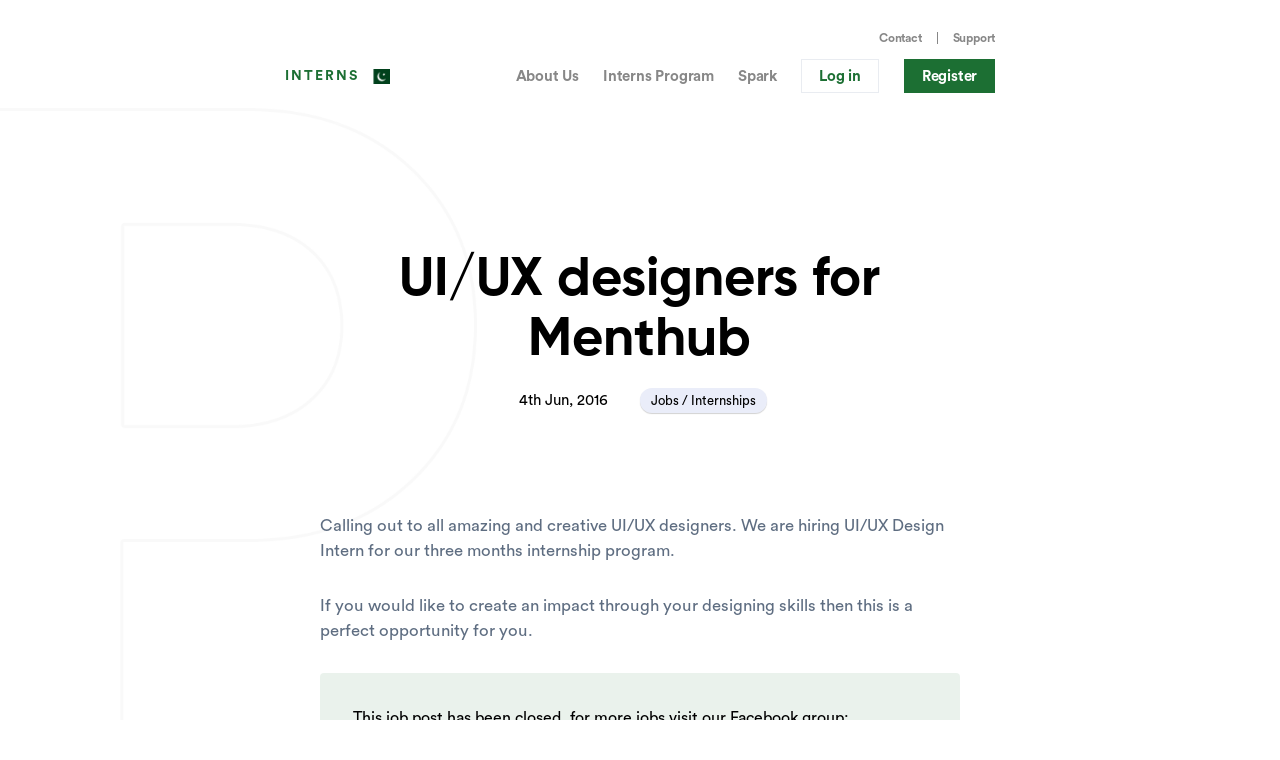

--- FILE ---
content_type: text/html; charset=utf-8
request_url: https://interns.pk/uiux-designers-menthub/
body_size: 3165
content:
<!DOCTYPE html><html><head><title>UI/UX designers for Menthub | Interns Pakistan</title><meta charSet="utf-8"/><link rel="shortcut icon" href="/img/icons/favicon.png"/><meta name="description" content="Today’s employers care about one thing – experience. And the most important skills are learned on the job, hence utilized the interns program to develop the skill needed to uplift the career."/><meta http-equiv="X-UA-Compatible" content="IE=edge"/><meta name="viewport" content="initial-scale=1.0, width=device-width"/><meta name="robots" content="index, follow, max-snippet:-1, max-image-preview:large, max-video-preview:-1"/><meta property="og:locale" content="en_US"/><meta property="og:type" content="website"/><meta property="og:title" content="UI/UX designers for Menthub | Interns Pakistan"/><meta property="og:description" content="Today’s employers care about one thing – experience. And the most important skills are learned on the job, hence utilized the interns program to develop the skill needed to uplift the career."/><meta property="og:site_name" content="Interns Pakistan"/><meta property="og:image" content="/img/logos/interns.png"/><meta property="og:image:width" content="400"/><meta property="og:image:height" content="400"/><meta name="twitter:card" content="summary_large_image"/><meta name="twitter:title" content="UI/UX designers for Menthub | Interns Pakistan"/><meta name="twitter:description" content="Today’s employers care about one thing – experience. And the most important skills are learned on the job, hence utilized the interns program to develop the skill needed to uplift the career."/><meta name="twitter:image" content="/img/logos/interns.png"/><meta name="twitter:creator" content="@internspakistan"/><meta name="twitter:site" content="@internspakistan"/><meta name="twitter:label1" content="Written by"/><meta name="twitter:data1" content="InternsPakistan"/><meta name="twitter:label2" content="Est. reading time"/><meta name="twitter:data2" content="1 minute"/><meta name="msvalidate.01" content="2E52A6B0A7E917504ABB5C529A01FF64"/><meta name="google-site-verification" content="1EXH6l95PGcWToJOOMcrvDyz3taMSPOf_Obdx0zdhIw"/><meta name="next-head-count" content="27"/><script async="" src="https://www.googletagmanager.com/gtag/js?id=G-NJZTPKHMFS"></script><link rel="stylesheet" href="https://cdnjs.cloudflare.com/ajax/libs/font-awesome/4.7.0/css/font-awesome.min.css"/><script>
            window.dataLayer = window.dataLayer || [];
            function gtag(){dataLayer.push(arguments);}
            gtag('js', new Date());
            gtag('config', 'G-NJZTPKHMFS', {
              page_path: window.location.pathname,
            });</script><link data-next-font="" rel="preconnect" href="/" crossorigin="anonymous"/><link rel="preload" href="/_next/static/css/370035912f7c2a6b.css" as="style"/><link rel="stylesheet" href="/_next/static/css/370035912f7c2a6b.css" data-n-g=""/><noscript data-n-css=""></noscript><script defer="" nomodule="" src="/_next/static/chunks/polyfills-c67a75d1b6f99dc8.js"></script><script src="/_next/static/chunks/webpack-a707e99c69361791.js" defer=""></script><script src="/_next/static/chunks/framework-d926de6f872b7d88.js" defer=""></script><script src="/_next/static/chunks/main-8e4a32cc6a16b0c8.js" defer=""></script><script src="/_next/static/chunks/pages/_app-38336cd82fa0c259.js" defer=""></script><script src="/_next/static/chunks/75fc9c18-e9e42303b4f22ef7.js" defer=""></script><script src="/_next/static/chunks/6010-13db02019a0f7a86.js" defer=""></script><script src="/_next/static/chunks/3996-2a682017d519fc2e.js" defer=""></script><script src="/_next/static/chunks/871-107ad4feabe66dd7.js" defer=""></script><script src="/_next/static/chunks/pages/%5Bslug%5D-685e92c6274e9664.js" defer=""></script><script src="/_next/static/Kf_Xl_f6-IQYJdTdaiIOj/_buildManifest.js" defer=""></script><script src="/_next/static/Kf_Xl_f6-IQYJdTdaiIOj/_ssgManifest.js" defer=""></script></head><body><div id="__next"><div style="opacity:0"><div class="text-page post"><header class="site-header undefined"><div class="top-header wrap"><ul class="nav-utility inline-list"><li class="nav-utility__item"><a class="nav-utility__link utility-line" href="/contact-us/">Contact</a></li><li class="nav-utility__item"><a class="nav-utility__link" href="https://support.interns.pk/">Support</a></li></ul></div><div class="site-header__inner wrap"><a class="logo" href="/">Interns</a><a class="right-off-canvas-toggle mobile-menu"><i class="fa fa-bars"></i></a><nav class="site-nav hide-small"><ul class="site-nav__list reset-list"><li class="site-nav__item"><a class="site-nav__link" href="/about-us/">About Us</a></li><li class="site-nav__item"><a class="site-nav__link" href="/interns-program/">Interns Program</a></li><li class="site-nav__item"><a class="site-nav__link" href="/spark/">Spark</a></li><li class="site-nav__item--btn"><a class="site-header__button hide-small button button--outline shadow" href="/login/">Log in</a></li><li class="site-nav__item--btn"><a class="site-header__button button button--primary shadow" href="/signup/">Register</a></li></ul></nav></div></header><div class="blank-placeholder" style="padding:50px 0px"></div><main class="main wrap" id="main"></main><footer class="site-footer"><div class="site-footer__inner wrap"><p class="site-footer__text "><a class="logo " href="/">Interns</a><span class="mission ">Enabling Individuals to live meaningful Lives</span></p><nav class="footer-nav"><ul class="footer-nav__list reset-list "><li><a class="footer-nav__link" href="/programs-offered/">Programs</a></li><li><a class="footer-nav__link" href="/report/">Reports</a></li><li><a class="footer-nav__link" href="/lab/">Interns Lab</a></li><li><a class="footer-nav__link" href="/walloflove/">Wall of Love</a></li><li><a class="footer-nav__link" href="/about-us/">About Us</a></li><li><a class="footer-nav__link" href="/contact-us/">Work With Us</a></li><li><a class="footer-nav__link " href="https://www.facebook.com/groups/interns.pakistan" target="_blank">Hire Internee</a></li><li><a class="footer-nav__link" href="https://support.interns.pk/">Support</a></li><li><a class="footer-nav__link" href="/contact-us/">Contact Us</a></li></ul></nav><ul class="social-links reset-list "><li class="social-links__item"><a href="https://www.facebook.com/interns.pakistan" target="_blank"><i class="fa fa-facebook-square" aria-hidden="true"></i></a></li><li class="social-links__item"><a href="https://bit.ly/3BTN5XK" target="_blank"><i class="fa fa-youtube" aria-hidden="true"></i></a></li><li class="social-links__item"><a href="https://www.instagram.com/interns.school/" target="_blank"><i class="fa fa-instagram" aria-hidden="true"></i></a></li><li class="social-links__item"><a href="https://www.linkedin.com/company/interns-pakistan" target="_blank"><i class="fa fa-linkedin-square" aria-hidden="true"></i></a></li></ul></div><div class="site-footer__end"><div class="wrap"><div class="grid align-center"><div><span>© 2023 Copyrights Governed By Interns Pakistan.</span></div><div><ul class="nav-utility inline-list privacy"><li><a href="/privacy-policy/">Privacy Policy<i class="fa fa-chevron-right" aria-hidden="true"></i></a></li></ul></div></div></div></div></footer></div></div></div><script id="__NEXT_DATA__" type="application/json">{"props":{"pageProps":{"post":{"id":1843,"date":"2016-06-23T11:55:02","date_gmt":"2016-06-23T11:55:02","guid":{"rendered":"https://cp.interns.pk/?p=1843"},"modified":"2016-07-10T08:38:40","modified_gmt":"2016-07-10T08:38:40","slug":"uiux-designers-menthub","status":"publish","type":"post","link":"https://cp.interns.pk/uiux-designers-menthub/","title":{"rendered":"UI/UX designers for Menthub"},"content":{"rendered":"\u003cp\u003eCalling out to all amazing and creative UI/UX designers. We are hiring UI/UX Design Intern for our three months internship program.\u003c/p\u003e\n\u003cp\u003eIf you would like to create an impact through your designing skills then this is a perfect opportunity for you.\u003c/p\u003e\n","protected":false},"excerpt":{"rendered":"Calling out to all amazing and creative UI/UX designers. We are hiring UI/UX Design Intern for our three months internship program. If you would like to create an impact through your designing skills then this is a perfect opportunity for you.","protected":false},"author":1,"featured_media":0,"comment_status":"open","ping_status":"open","sticky":false,"template":"","format":"standard","meta":{"footnotes":""},"categories":[3],"tags":[],"class_list":["post-1843","post","type-post","status-publish","format-standard","hentry","category-internship"],"image":"","main_image":"","tagline":"","post_segments":"","fimg_url":false,"acf":{"company":"Menthub","date":"20160717","location":"Karachi","email_to_be_sent":"Send us your profile/resume asap at internship@menthub.com"},"_links":{"self":[{"href":"https://cp.interns.pk/wp-json/wp/v2/posts/1843","targetHints":{"allow":["GET"]}}],"collection":[{"href":"https://cp.interns.pk/wp-json/wp/v2/posts"}],"about":[{"href":"https://cp.interns.pk/wp-json/wp/v2/types/post"}],"author":[{"embeddable":true,"href":"https://cp.interns.pk/wp-json/wp/v2/users/1"}],"replies":[{"embeddable":true,"href":"https://cp.interns.pk/wp-json/wp/v2/comments?post=1843"}],"version-history":[{"count":2,"href":"https://cp.interns.pk/wp-json/wp/v2/posts/1843/revisions"}],"predecessor-version":[{"id":1923,"href":"https://cp.interns.pk/wp-json/wp/v2/posts/1843/revisions/1923"}],"wp:attachment":[{"href":"https://cp.interns.pk/wp-json/wp/v2/media?parent=1843"}],"wp:term":[{"taxonomy":"category","embeddable":true,"href":"https://cp.interns.pk/wp-json/wp/v2/categories?post=1843"},{"taxonomy":"post_tag","embeddable":true,"href":"https://cp.interns.pk/wp-json/wp/v2/tags?post=1843"}],"curies":[{"name":"wp","href":"https://api.w.org/{rel}","templated":true}]}},"metatitle":"UI/UX designers for Menthub","image":false,"excerpt":"Calling out to all amazing and creative UI/UX designers. We are hiring UI/UX Design Intern for our three months internship program. If you would like to create an impact through your designing skills then this is a perfect opportunity for you.","type":"post"},"__N_SSP":true},"page":"/[slug]","query":{"slug":"uiux-designers-menthub"},"buildId":"Kf_Xl_f6-IQYJdTdaiIOj","isFallback":false,"gssp":true,"scriptLoader":[]}</script><script defer src="https://static.cloudflareinsights.com/beacon.min.js/vcd15cbe7772f49c399c6a5babf22c1241717689176015" integrity="sha512-ZpsOmlRQV6y907TI0dKBHq9Md29nnaEIPlkf84rnaERnq6zvWvPUqr2ft8M1aS28oN72PdrCzSjY4U6VaAw1EQ==" data-cf-beacon='{"version":"2024.11.0","token":"49e985daf2dd4af482e60ca209611064","r":1,"server_timing":{"name":{"cfCacheStatus":true,"cfEdge":true,"cfExtPri":true,"cfL4":true,"cfOrigin":true,"cfSpeedBrain":true},"location_startswith":null}}' crossorigin="anonymous"></script>
</body></html>

--- FILE ---
content_type: application/javascript; charset=utf-8
request_url: https://interns.pk/_next/static/chunks/pages/spark-af990594546f53d9.js
body_size: 4894
content:
(self.webpackChunk_N_E=self.webpackChunk_N_E||[]).push([[4810],{2551:function(e,s,a){(window.__NEXT_P=window.__NEXT_P||[]).push(["/spark",function(){return a(8787)}])},1265:function(e,s,a){"use strict";var i=a(5893);s.Z=()=>(0,i.jsx)("div",{className:"blank-placeholder",style:{padding:"50px 0px"}})},706:function(e,s,a){"use strict";var i=a(5893),l=a(1664),r=a.n(l);s.Z=e=>(0,i.jsx)("div",{className:"content-with-bg",children:(0,i.jsx)("div",{className:"wrap",children:(0,i.jsxs)("div",{className:"content-area text-light",children:[(0,i.jsx)("div",{className:"subtitle",children:(0,i.jsx)("span",{className:"line-wrap",children:(0,i.jsx)("span",{className:"line",children:e.toptitle})})}),(0,i.jsx)("h2",{className:"title ",children:(0,i.jsx)("span",{className:"line-wrap",children:(0,i.jsx)("span",{className:"line",children:e.title})})}),(0,i.jsxs)("div",{className:"text",children:[(0,i.jsx)("span",{className:"line-wrap",children:(0,i.jsx)("span",{className:"line",children:(0,i.jsx)("p",{children:e.description})})}),(0,i.jsx)("span",{className:"line-wrap",children:(0,i.jsx)("span",{className:"line",children:(0,i.jsx)(r(),{href:e.link,children:"Register"})})})]})]})})})},9281:function(e,s,a){"use strict";var i=a(5893);s.Z=()=>(0,i.jsx)("div",{className:"mentor",children:(0,i.jsx)("div",{className:"wrap",children:(0,i.jsxs)("div",{className:"extentions grid",children:[(0,i.jsxs)("div",{className:"extention__item extention__item--small",children:[(0,i.jsx)("h2",{children:"Meet your Mentor"}),(0,i.jsxs)("p",{children:["Shahzaib Khan is a Technopreneur, specialized in using cutting-edge web technologies & social-media strategies to bring products & campaigns from concept to a reality. ",(0,i.jsx)("br",{}),(0,i.jsx)("br",{}),"By profession a Computer & Information System Engineer, who has been building & implementing Information Systems for the last 10 years.",(0,i.jsx)("br",{}),(0,i.jsx)("br",{}),"Learn more ",(0,i.jsx)("a",{onclick:"ga('send', 'event', 'ProfileCheck', 'ProfileCheck', 'Profile Link');",href:"https://www.linkedin.com/in/shahzaibkhan",target:"_blank",children:"@LinkedIn"})]})]}),(0,i.jsx)("div",{className:"extention__item extention__item--large",children:(0,i.jsx)("img",{src:"https://pbs.twimg.com/profile_images/1666486089329307649/r8TQbdXI_400x400.jpg"})})]})})})},7464:function(e,s,a){"use strict";var i=a(5893),l=a(1664),r=a.n(l);s.Z=e=>(0,i.jsxs)("div",{className:"program-details",children:[(0,i.jsx)("div",{className:"wrap",children:(0,i.jsx)("div",{children:(0,i.jsxs)("div",{className:"left",children:[(0,i.jsx)("div",{className:"small-title",children:e.toptitle}),(0,i.jsxs)("div",{className:"big-title",children:[(0,i.jsx)("h1",{children:e.title}),(0,i.jsx)("p",{children:e.description})]})]})})}),(0,i.jsxs)("div",{className:"feature-footer",children:[(0,i.jsx)("div",{className:"wrap",children:(0,i.jsxs)("div",{className:"inner-wrap",children:[(0,i.jsx)("div",{className:"next-batch",children:(0,i.jsxs)("p",{children:["Next Batch",(0,i.jsxs)("span",{children:["Starts ",e.starts]})]})}),(0,i.jsx)("div",{className:"wrapapplybtn desktop",children:(0,i.jsxs)(r(),{href:e.link,className:"button button--primary plan-button button button-table large",children:[(0,i.jsx)("i",{className:"fa fa-file-text","aria-hidden":"true"}),(0,i.jsx)("span",{className:"text-cell",children:"Apply Now"}),(0,i.jsx)("span",{className:"last-icon-cell",children:(0,i.jsx)("i",{className:"fa fa-chevron-right"})})]})})]})}),(0,i.jsx)("div",{className:"wrapapplybtn mobile",children:(0,i.jsxs)(r(),{href:e.link,className:"button button--primary plan-button button button-table large",children:[(0,i.jsx)("i",{className:"fa fa-file-text","aria-hidden":"true"}),(0,i.jsx)("span",{className:"text-cell",children:"Apply Now"}),(0,i.jsx)("span",{className:"last-icon-cell",children:(0,i.jsx)("i",{className:"fa fa-chevron-right"})})]})})]})]})},3229:function(e,s,a){"use strict";var i=a(5893),l=a(1664),r=a.n(l);s.Z=()=>(0,i.jsx)("div",{className:"testimonial-list",children:(0,i.jsxs)("div",{className:"wrap",children:[(0,i.jsx)("h2",{className:"title",children:"The Interns Community"}),(0,i.jsx)("p",{className:"sub-title",children:"We have had this opportunity to build something that is currently being used by a community of more than 65 thousand students."}),(0,i.jsxs)("div",{className:"card-wrap",children:[(0,i.jsxs)("div",{className:"card card-body",children:[(0,i.jsx)("div",{className:"text",children:(0,i.jsx)("p",{children:"This self-paced, well explained learning experience. Has introduced me to new skills and helped me in polishing the things I already knew."})}),(0,i.jsx)("div",{className:"foot",children:(0,i.jsx)("div",{className:"author",children:(0,i.jsx)("h4",{children:"Syed Muhammad Jhon Raza Naqvi"})})})]}),(0,i.jsxs)("div",{className:"card card-body",children:[(0,i.jsx)("div",{className:"text",children:(0,i.jsx)("p",{children:"I learned so many skills from Interns Program. I would like to say that it is the best front-end development. Plus i learned alot from my peer Interns as well. This internship is really helpful for me."})}),(0,i.jsx)("div",{className:"foot",children:(0,i.jsx)("div",{className:"author",children:(0,i.jsx)("h4",{children:"Syed Muhammad Raza"})})})]}),(0,i.jsxs)("div",{className:"card card-body",children:[(0,i.jsx)("div",{className:"text",children:(0,i.jsx)("p",{children:"I do really have a great experience with internship, having very amazing learning environment that never let me bore and keep motivating me itself. Thank you so much Interns.pk!"})}),(0,i.jsx)("div",{className:"foot",children:(0,i.jsx)("div",{className:"author",children:(0,i.jsx)("h4",{children:"Khadija Ishaq"})})})]}),(0,i.jsxs)("div",{className:"card card-body",children:[(0,i.jsx)("div",{className:"text",children:(0,i.jsx)("p",{children:"A great opportunity! 100% recommended to those who want to get a head-start in their field! It introduced me to a whole new way of learning while teaching me new skills!"})}),(0,i.jsx)("div",{className:"foot",children:(0,i.jsx)("div",{className:"author",children:(0,i.jsx)("h4",{children:"Maha Jamshaid"})})})]})]}),(0,i.jsxs)("p",{className:"footer-text",children:["Wish to learn more, visit our"," ",(0,i.jsx)(r(),{href:"/walloflove/",children:"wall of love."})]})]})})},8787:function(e,s,a){"use strict";a.r(s),a.d(s,{default:function(){return N}});var i=a(5893),l=a(7294),r=a(2102),t=a(231),n=a(3817),c=a(5290),d=a(1265),o=a(7464),h=a(706),m=()=>(0,i.jsx)("div",{className:"grid-two-column grid-two-column-width-card",children:(0,i.jsxs)("div",{className:"wrap",children:[(0,i.jsx)("div",{className:"heading-with-subtitle",children:(0,i.jsxs)("div",{className:"wrap",children:[(0,i.jsx)("h2",{className:"title",children:"What you’ll learn"}),(0,i.jsx)("p",{className:"sub-title",children:"Learn the concepts and skills you need for React. Starting with basic to project development, all gets learned here."})]})}),(0,i.jsxs)("div",{className:"grid align-center",children:[(0,i.jsx)("div",{className:"card-col-wrap",children:(0,i.jsxs)("div",{className:"card card-icon-3 card-body justify-content-between shadow-3d rotate-left",children:[(0,i.jsx)("div",{className:"icon-round mb-3 mb-md-4 bg-primary",children:(0,i.jsx)("img",{src:"/img/logos/react.png"})}),(0,i.jsx)("span",{className:"badge badge-primary text-light",children:"5 Modules"}),(0,i.jsxs)("div",{className:"track",children:[(0,i.jsx)("h3",{children:"Spark Program"}),(0,i.jsx)("p",{className:"lead",style:{width:"81%"},children:"Core modules fits into all what you need to become a react developer."})]})]})}),(0,i.jsxs)("div",{className:"card-details-wrap",children:[(0,i.jsx)("h3",{children:"React.js"}),(0,i.jsx)("p",{children:"Choosing the right front-end framework to build out a user interface is crucial to the success of any app. React has been a game changer in the way people think about structuring and building out the user interface. This program (intended for JavaScript programmers) will explore the fundamentals of React and how to get started. Topics we will cover include:"}),(0,i.jsxs)("div",{className:"wrap-point",children:[(0,i.jsx)("li",{children:(0,i.jsx)("span",{children:"HTML & HTML5"})}),(0,i.jsx)("li",{children:(0,i.jsx)("span",{children:"Basic CSS & Layout Designing"})}),(0,i.jsx)("li",{children:(0,i.jsx)("span",{children:"JavaScript & ES6"})}),(0,i.jsx)("li",{children:(0,i.jsx)("span",{children:"Learn to use JSX, the basic syntax of React.js"})}),(0,i.jsx)("li",{children:(0,i.jsx)("span",{children:"React Components"})}),(0,i.jsx)("li",{children:(0,i.jsx)("span",{children:"Capstone Project"})})]})]})]})]})}),p=()=>(0,i.jsxs)("div",{className:"grid wrap",id:"about",children:[(0,i.jsx)("div",{className:"maintext",children:(0,i.jsxs)("div",{className:"headline-group ",children:[(0,i.jsx)("h2",{className:"h1-match title",children:"Why Learn ReactJS?"}),(0,i.jsx)("p",{children:"React is one of the fastest growing JavaScript libraries for building interactive, data-driven applications. Built and maintained by Facebook and a community of individual developers and companies, there's never been a better time for programmers to learn React."}),(0,i.jsx)("h3",{children:"Take-Away Skills:"}),(0,i.jsx)("p",{children:"You’ll develop a strong understanding of React’s most essential concepts: JSX, components, and storing information via props and state. You’ll be able to combine these ideas in React’s modular programming style."}),(0,i.jsx)("h3",{children:"Note on Prerequisites:"}),(0,i.jsx)("p",{children:"A strong foundation in JavaScript is a prerequisite for this course, as well as basic HTML."})," "]})}),(0,i.jsx)("div",{className:"mission-text",children:(0,i.jsxs)("div",{children:[(0,i.jsx)("h4",{children:"PROGRAM LENGTH"}),(0,i.jsxs)("p",{className:"program-text",children:["The only internship program where you be challenged at every bit of your work. You only stay if you prove yourself worthy for it.",(0,i.jsx)("br",{}),"- 3 Weeks",(0,i.jsx)("br",{}),"- Premium Skill React.js",(0,i.jsx)("br",{}),"- Capstone Project"]}),(0,i.jsx)("h4",{children:"PREREQUISITES"}),(0,i.jsx)("p",{className:"program-text",children:"You be required to complete HTML,CSS & JavaScript challenges."})]})})]}),x=a(9281),j=()=>(0,i.jsx)("div",{className:"logo-row",children:(0,i.jsxs)("div",{className:"wrap",children:[(0,i.jsx)("h2",{className:"logo-row__title alpha no-wrap",children:"What you will master at?"}),(0,i.jsx)("p",{children:"Stress-test your knowledge with challenges that help commit syntax to memory and help you gain the skills you require."}),(0,i.jsxs)("ul",{className:"reset-list logo-row__list",children:[(0,i.jsx)("li",{className:"logo-row__item",children:(0,i.jsx)("img",{src:"/img/logos/html.png"})}),(0,i.jsx)("li",{className:"logo-row__item",children:(0,i.jsx)("img",{src:"/img/logos/css.png"})}),(0,i.jsx)("li",{className:"logo-row__item",children:(0,i.jsx)("img",{src:"/img/logos/js.png"})}),(0,i.jsx)("li",{className:"logo-row__item",children:(0,i.jsx)("img",{src:"/img/logos/es6.png"})}),(0,i.jsx)("li",{className:"logo-row__item",children:(0,i.jsx)("img",{src:"/img/logos/jsx.png"})}),(0,i.jsx)("li",{className:"logo-row__item",children:(0,i.jsx)("img",{src:"/img/logos/react.png"})})]})]})}),u=()=>(0,i.jsx)("div",{className:"showcase-project",children:(0,i.jsxs)("div",{className:"wrap",children:[(0,i.jsx)("h2",{className:"title",children:"What you will build it from the ground up"}),(0,i.jsx)("p",{className:"sub-title",children:"You will apply your learnings with real-world projects and test your knowledge with tailor-made challenges."}),(0,i.jsx)("div",{className:"main-highlights",children:(0,i.jsxs)("div",{className:"grid",children:[(0,i.jsxs)("div",{className:"highlights",children:[(0,i.jsx)("h4",{children:"05"}),(0,i.jsx)("span",{children:"Adavance Skills"})]}),(0,i.jsxs)("div",{className:"highlights",children:[(0,i.jsx)("h4",{children:"250+"}),(0,i.jsx)("span",{children:"Challenges"})]}),(0,i.jsxs)("div",{className:"highlights",children:[(0,i.jsx)("h4",{children:"06"}),(0,i.jsx)("span",{children:"Projects to develop"})]})]})}),(0,i.jsx)("img",{src:"/img/photos/screen-demo.gif"}),(0,i.jsxs)("div",{className:"other-projects",children:[(0,i.jsx)("h2",{children:"Projects"}),(0,i.jsxs)("div",{className:"grid",children:[(0,i.jsxs)("div",{className:"project",children:[(0,i.jsx)("h5",{children:"Leaderboard"}),(0,i.jsx)("p",{children:"Development of the scoring board app to display ranking."})]}),(0,i.jsxs)("div",{className:"project",children:[(0,i.jsx)("h5",{children:"BMR Calculator"}),(0,i.jsx)("p",{children:"Development of Basal Metabolic Rate (BMR) calculator that will estimates basal metabolic rate"})]}),(0,i.jsxs)("div",{className:"project",children:[(0,i.jsx)("h5",{children:"Quiz App"}),(0,i.jsx)("p",{children:"Development of an assessment tool for making a user go through a test."})]})]}),(0,i.jsxs)("div",{className:"grid",children:[(0,i.jsxs)("div",{className:"project",children:[(0,i.jsx)("h5",{children:"Expense Tracker"}),(0,i.jsx)("p",{children:"A simple tracker based application development for tracking daily expenses."})]}),(0,i.jsxs)("div",{className:"project",children:[(0,i.jsx)("h5",{children:"Personal Profile"}),(0,i.jsx)("p",{children:"A single page app displaying your profile data."})]}),(0,i.jsxs)("div",{className:"project",children:[(0,i.jsx)("h5",{children:"Dashboard "}),(0,i.jsx)("p",{children:"A major app that uses multiple modules to develop a complete dashboard."})]})]})]})]})}),g=a(3229),f=()=>(0,i.jsx)("div",{className:"faq",children:(0,i.jsxs)("div",{className:"wrap",children:[(0,i.jsx)("h2",{className:"title",children:"Frequently Asked Questions"}),(0,i.jsx)("p",{className:"sub-title",children:"If you have any questions about the interns spark, the complete learning model or anything related to your career as a software developer, we are here to help you."}),(0,i.jsxs)("dl",{className:"faq__items",children:[(0,i.jsxs)("div",{className:"faq__item",children:[(0,i.jsx)("dt",{className:"faq__title",children:"When does the program start?"}),(0,i.jsx)("dd",{className:"faq__desc text",children:"The new batch of interns spark will start as per the mentioned schedule."})]}),(0,i.jsxs)("div",{className:"faq__item",children:[(0,i.jsx)("dt",{className:"faq__title",children:"What will I learn?"}),(0,i.jsx)("dd",{className:"faq__desc text",children:"The goal of the program is to make you a proficient react developer with strong team skills and workflows. You'll learn fundamentals of React and built project using it."})]}),(0,i.jsxs)("div",{className:"faq__item",children:[(0,i.jsx)("dt",{className:"faq__title",children:"Is program available worldwide?"}),(0,i.jsx)("dd",{className:"faq__desc text",children:"Yes, we believe that education should be accessible to everyone. Our program is completely remote and don't have any kind of upfront cost no matter where you live."})]}),(0,i.jsxs)("div",{className:"faq__item",children:[(0,i.jsx)("dt",{className:"faq__title",children:"What's the cost of the program?"}),(0,i.jsxs)("dd",{className:"faq__desc text",children:["Currently, there is no fee for learning at this premium program.",(0,i.jsx)("strong",{children:"Only interns who are interested in getting certified need to pay the platform fee of Rs. 3000 only"}),", that also once they have completed the entire program."]})]}),(0,i.jsxs)("div",{className:"faq__item faq__item--last",children:[(0,i.jsx)("dt",{className:"faq__title",children:"How will i be able to access content?"}),(0,i.jsx)("dd",{className:"faq__desc text",children:"The program is completely online and you will complete the program through our interns portal."})]}),(0,i.jsxs)("div",{className:"faq__item faq__item--last",children:[(0,i.jsx)("dt",{className:"faq__title",children:"Will I get a certificate?"}),(0,i.jsx)("dd",{className:"faq__desc text",children:"Yes, after completing your internship successfully you will receive a certificate."})]})]})]})}),v=a(7474),N=()=>{let[e,s]=(0,r.Z)(["pointer"]);return(0,l.useEffect)(()=>{(0,v.UF)("spark-program",s)},[]),(0,i.jsxs)(l.Fragment,{children:[(0,i.jsx)(c.Z,{title:"Interns Spark | Interns Pakistan",description:"The program help you recognize, develop and act upon the creativity that you already possess.",socialtitle:"Interns Spark | Interns Pakistan",image:"/img/photos/spark-developer.png",slug:"spark/"}),(0,i.jsxs)("div",{className:"spark-page",children:[(0,i.jsx)(t.Z,{classes:"dark"}),(0,i.jsxs)("main",{className:"main",id:"main",children:[(0,i.jsx)(o.Z,{toptitle:"Interns Spark",title:"Learn & Build Web Apps With React.js",description:"ReactJS presents graceful solutions to some of front-end programming’s most persistent issues. It’s fast, scalable, flexible, powerful, and has a robust developer community that’s rapidly growing. There’s never been a better time to learn React.",starts:"Jun 16, 2025",link:"apply"}),(0,i.jsx)(p,{}),(0,i.jsx)(h.Z,{toptitle:"Internship Programs",title:"Skills reveal what resumes can't",description:"Create real-world applications that you would see at your next development job. Learn from the experts, work on real-world business problems, and get coaching and support until we find your dream role.",link:"apply"}),(0,i.jsx)(d.Z,{}),(0,i.jsx)(m,{}),(0,i.jsx)(d.Z,{}),(0,i.jsx)(u,{}),(0,i.jsx)(d.Z,{}),(0,i.jsx)(j,{}),(0,i.jsx)(d.Z,{}),(0,i.jsx)(x.Z,{}),(0,i.jsx)(g.Z,{}),(0,i.jsx)(f,{})]}),(0,i.jsx)(n.Z,{})]})]})}},2102:function(e,s,a){"use strict";a.d(s,{Z:function(){return r}});var i=a(7294),l=a(5163);function r(e){var s=(0,i.useContext)(l.ZP);if(!s)throw Error("Missing <CookiesProvider>");var a=s.getAll(),r=(0,i.useState)(a),t=r[0],n=r[1],c=(0,i.useRef)(t);return(0,i.useEffect)(function(){function a(){var a=s.getAll();(function(e,s,a){if(!e)return!0;for(var i=0;i<e.length;i++){var l=e[i];if(s[l]!==a[l])return!0}return!1})(e||null,a,c.current)&&n(a),c.current=a}return s.addChangeListener(a),function(){s.removeChangeListener(a)}},[s]),[t,(0,i.useMemo)(function(){return s.set.bind(s)},[s]),(0,i.useMemo)(function(){return s.remove.bind(s)},[s])]}}},function(e){e.O(0,[6010,3996,871,9774,2888,179],function(){return e(e.s=2551)}),_N_E=e.O()}]);

--- FILE ---
content_type: application/javascript; charset=utf-8
request_url: https://interns.pk/_next/static/chunks/pages/report-0f2bba849bbeab8f.js
body_size: 1196
content:
(self.webpackChunk_N_E=self.webpackChunk_N_E||[]).push([[686],{8113:function(e,t,n){(window.__NEXT_P=window.__NEXT_P||[]).push(["/report",function(){return n(8635)}])},8635:function(e,t,n){"use strict";n.r(t);var s=n(5893),r=n(7294),i=n(231),o=n(3817),a=n(702),h=n(654),l=n(6681),d=n(8898),u=n(3438),c=n(6493),m=n(1265),p=n(9526),g=n(7807),b=n(5290),j=n(6232),f=n(8717);t.default=()=>{let e=f.K.batch19,t=e.testimonials;return(0,s.jsxs)(r.Fragment,{children:[(0,s.jsx)(b.Z,{title:"Interns Insights | Interns Pakistan",description:"A treasure trove of insight built based on the data generated during the Interns Program. It summarizes all the internee’s achievements and their experiences that help in understanding and knowing completely about this program.",socialtitle:"Interns Insights",image:"https://interns.pk/img/photos/interns-insight-19.png"}),(0,s.jsxs)("div",{className:"report home-page spark-page",children:[(0,s.jsx)(i.Z,{classes:"dark"}),(0,s.jsxs)("main",{className:"main",id:"main",children:[(0,s.jsx)(a.Z,{title:"Interns Insights",description:"A brief report about the Interns Program",link:"",bottomTitle:e.bottomTitle,bottomSubtitle:e.bottomSubtitle,bottomButtonTitle:e.bottomButtonTitle,bottomButtonLink:e.bottomButtonLink}),(0,s.jsxs)(u.Z,{children:[(0,s.jsx)("div",{id:"report",children:(0,s.jsxs)("p",{children:["Programming is like an art — both the process of writing code and the code in itself. Converting an idea that existed in your mind gives a person an               unparalleled feeling. It’s a kind of mindfulness that keeps you in a state of flow when you love the work you do. And, when your product impacts many lives, give them the ability to find their right path—it’s both exciting and scary!",(0,s.jsx)("br",{}),(0,s.jsx)("br",{})," At Interns Pakistan, we have had this opportunity to build something that is currently being used by a community of more than 65 thousand developers through our immersive programs which prepare the students for the world’s most in-demand careers."]})}),(0,s.jsx)("div",{children:(0,s.jsxs)("p",{children:["Today’s employers care about one thing – experience. The most important skills are learned on the job. That’s why we designed a program that trains developer so they become job market fit. ",(0,s.jsx)("br",{}),(0,s.jsx)("br",{}),'The Interns Insights report is a treasure trove of insight built based on the data generated during the "Interns Program". It summarizes all the internee’s achievements and their experiences that help in understanding and knowing completely about this program. ',(0,s.jsx)("br",{}),(0,s.jsx)("br",{}),"Enjoy the report and as always feel free to email us at research@interns.pk your comments."]})})]}),(0,s.jsx)(p.Z,{date:e.date,days:e.days,total:e.total,shortlisted:e.shortlisted,onlineinternship:e.onlineinternship,learningonline:e.learningonline,workonlinefuture:e.workonlinefuture,male:e.male,female:e.female}),(0,s.jsx)(g.Z,{}),(0,s.jsx)(j.Z,{HTML:e.HTML,CSS:e.CSS,Flex:e.Flex,ResponsiveWebDesign:e.ResponsiveWebDesign,Bootstrap:e.Bootstrap,JavaScript:e.JavaScript,JavaScriptES6:e.JavaScriptES6,jQuery:e.jQuery,PHP:e.PHP,WordPress:e.WordPress,keypoints:e.keypoints}),(0,s.jsx)(h.Z,{Projects:e.Projects,HoursofLearning:e.HoursofLearning,AverageSelfRating:e.AverageSelfRating,Video:e.Video,Project1:e.Project1,Project2:e.Project2,Project3:e.Project3,MoreProject:e.MoreProject}),(0,s.jsx)(m.Z,{}),(0,s.jsxs)("div",{className:"wrap",children:[(0,s.jsx)(l.Z,{title:"Happy Interns",subtitle:"The success of any program cannot be measured without the satification of its users. Here is what our interns for this batch had to say."}),(0,s.jsx)(d.Z,{testimoniallist:t})]}),(0,s.jsx)(c.Z,{})]}),(0,s.jsx)(o.Z,{})]})]})}}},function(e){e.O(0,[6010,3996,871,3636,8898,4530,9774,2888,179],function(){return e(e.s=8113)}),_N_E=e.O()}]);